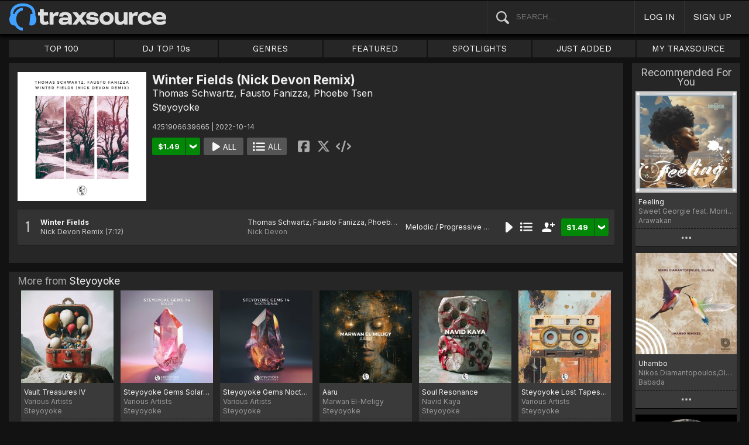

--- FILE ---
content_type: text/html; charset=utf-8
request_url: https://get.steyoyoke.com/syyk175_trax
body_size: 3393
content:
<!DOCTYPE html><head><script async src="https://platform.twitter.com/oct.js"></script><noscript><img height="1" width="1" style="display:none;" src="https://www.facebook.com/tr?id=1711912442390284&amp;ev=PageView&amp;noscript=1"><img height="1" width="1" style="display:none;" alt="" src="https://dc.ads.linkedin.com/collect/?pid=288220&amp;fmt=gif"><iframe src="https://www.googletagmanager.com/ns.html?id=GTM-5P8FXJ" height="0" width="0" style="display:none;visibility:hidden"></iframe></noscript><script type="text/javascript">window.env = 'production';
window.beta = false;
window.demo = false;
window.csrfToken = '3H3snueX-VmPM_C0dHMxMK4NxdLNrm4tzAO8';
window.isMobile = false;
window.release = 'e992e708fb';
</script><link rel="icon" type="image/png" href="https://st.toneden.io/prod-assets/images/favicon.png"><meta charset="utf-8"><meta name="viewport" content="width=device-width, initial-scale=1.0"><meta name="google-site-verification" content="Y1nGJMynu6I5F2vZ7ny0nrEhHolm_9ELinFyTS9INuY"><meta property="fb:app_id" content="28218816837"><meta http-equiv="Pragma" content="no-cache"><meta http-equiv="cache-control" content="no-cache, must-revalidate, max-age=0"><meta property="og:url" content="https://get.steyoyoke.com/syyk175_trax"><script src="https://use.fontawesome.com/releases/v5.15.4/js/all.js" crossorigin="anonymous" data-auto-replace-svg="nest"></script><meta property="og:image" content="https://geo-static.traxsource.com/files/images/418aa77b84b0a259e18b2a76a0876118.jpg"><meta property="og:site_name" content="Download Real House and Electronic Music in AIFF, WAV and MP3 format"><meta property="og:title" content="Thomas Schwartz &amp; Fausto Fanizza feat. Phoebe Tsen - Winter Fields (Nick Devon Remix) on Traxsource"><meta property="og:type" content="article"><meta property="og:description" content="Download Real House and Electronic Music in AIFF, WAV and MP3 format"><meta property="og:url" content="https://get.steyoyoke.com/syyk175_trax"><meta name="twitter:card" content="summary_large_image"><meta name="twitter:title" content="Thomas Schwartz &amp; Fausto Fanizza feat. Phoebe Tsen - Winter Fields (Nick Devon Remix) on Traxsource"><meta name="twitter:description" content="Download Real House and Electronic Music in AIFF, WAV and MP3 format"><meta name="twitter:imageSrc" content="https://geo-static.traxsource.com/files/images/418aa77b84b0a259e18b2a76a0876118.jpg"><meta name="twitter:url" content="https://get.steyoyoke.com/syyk175_trax"><script>window.EBFONT_PROPERTIES = {
    'family': 'Neue Plak',
    'src': 'https://cdn.evbstatic.com/s3-build/perm_001/bf1c05/django/js/src/eb/fonts/neueplak.js',
    'oldVersions': ['EB.fonts.neueplak.10-24-2018', 'EB.fonts.neueplak.09-20-2018', 'EB.fonts.neueplak.09-04-2018', 'EB.fonts.neueplak.08-30-2018', 'EB.fonts.neueplak.08-24-2018', 'EB.fonts.benton.10-26-2016', 'EB.fonts.benton.11-29-2016'],
    'version': 'EB.fonts.neueplak.03-19-2019',
};

/* eslint-disable */
!function(a,b){if(a.EB=a.EB||{},EB.renderFonts=function(a,c){for(var d="",e=b.createElement("style"),f=0,g;g=a[f];f++)d+="@font-face{font-family:'"+c+"';font-weight:"+g.weight+";font-style:"+g.style+";src:url(data:application/font-woff;base64,"+g.base64+") format('woff');}";e.styleSheet&&!e.sheet?e.styleSheet.cssText=d:e.appendChild(b.createTextNode(d)),b.getElementsByTagName("head")[0].appendChild(e),b.documentElement.className+=" font-has-loaded"},EB.readWriteFontFromLocalStorage=function(a){for(var c=0;c<a.EBFONT_PROPERTIES.oldVersions.length;c++)localStorage.removeItem(a.EBFONT_PROPERTIES.oldVersions[c]);var d=JSON.parse(localStorage.getItem(a.EBFONT_PROPERTIES.version));if(d)EB.renderFonts(d,a.EBFONT_PROPERTIES.family);else{EB.shouldRenderFonts=!0;var e=b.createElement("script");e.src=a.EBFONT_PROPERTIES.src,b.getElementsByTagName("head")[0].appendChild(e),setTimeout(function(){EB.shouldRenderFonts=!1},3e3)}},a.localStorage)try{localStorage.setItem("localStorage",1),localStorage.removeItem("localStorage"),EB.readWriteFontFromLocalStorage(a)}catch(c){Storage.prototype._setItem=Storage.prototype.setItem,Storage.prototype.setItem=function(){}}}(window,document);</script><title>Thomas Schwartz &amp; Fausto Fanizza feat. Phoebe Tsen - Winter Fields (Nick Devon Remix) on Traxsource</title><meta name="viewport" content="width=device-width, initial-scale=1"><link href="//st.toneden.io/production/stylesheets/fan-link.css?v=e992e708fb" rel="stylesheet" type="text/css"><meta name="description" content="Download Real House and Electronic Music in AIFF, WAV and MP3 format"><meta name="keywords" content="Thomas,Schwartz,Fausto,Fanizza,feat,Phoebe,Tsen,Winter,Fields,Nick,Devon,Remix,on,Traxsource,Download,Real,House,and,Electronic,Music,in,AIFF,WAV,and,MP3,format"><script>window.preloadLink = {"click_count":18,"past_events":null,"schedule":[],"id":1318466,"active_job_id":null,"author":"Download Real House and Electronic Music in AIFF, WAV and MP3 format","call_to_action":"View","button_color":"#000","bg_color":null,"clickthrough_count":18,"emails_sent":null,"custom_domain":"get.steyoyoke.com","date":null,"description":null,"display_content":null,"location":null,"price":null,"image_url":"https://geo-static.traxsource.com/files/images/418aa77b84b0a259e18b2a76a0876118.jpg","bg_url":null,"is_hidden":false,"is_active":true,"message_settings":null,"isrc":null,"upc":null,"metadata_description":"Download Real House and Electronic Music in AIFF, WAV and MP3 format","metadata_image_url":"https://geo-static.traxsource.com/files/images/418aa77b84b0a259e18b2a76a0876118.jpg","metadata_title":"Thomas Schwartz & Fausto Fanizza feat. Phoebe Tsen - Winter Fields (Nick Devon Remix) on Traxsource","meta_tags":[],"preview_url":null,"autoplay_preview":false,"rsvp_attachment_id":null,"mock_insights":false,"sort_services_by_clickthroughs":false,"affiliate_codes":null,"pixels":[{"id":"887183478441053","name":"","platform":"facebook"},{"platform":"google"},{"platform":"google-analytics"},{"platform":"twitter"},{"platform":"snapchat"},{"platform":"tiktok"}],"rules":[],"services":[],"shortened_path":"syyk175_trax","show_socials":null,"skip_landing_page":true,"social_settings":null,"subdomain":null,"target_type":"smartlink","target_url":"https://www.traxsource.com/title/1864894/winter-fields-nick-devon-remix","title":"Thomas Schwartz & Fausto Fanizza feat. Phoebe Tsen - Winter Fields (Nick Devon Remix) on Traxsource","header":"Thomas Schwartz & Fausto Fanizza feat. Phoebe Tsen - Winter Fields (Nick Devon Remix) on Traxsource","use_saved_service":false,"user_id":46297889,"createdAt":"2022-10-14T09:32:54.194Z","updatedAt":"2025-10-13T10:39:30.222Z","rsvp_attachment":null};
window.preloadCustomDomain = {"id":109058,"domain":"get.steyoyoke.com","root_redirect_url":null,"user_id":46297889,"is_verified":true,"pixel_id":"887183478441053","skip_domain_in_growth_campaign":null,"favicon_url":null,"logo_url":null,"logo_href":null,"logo_text":null,"createdAt":"2024-03-09T09:39:35.147Z","updatedAt":"2024-03-09T09:40:06.507Z"};
window.rsvp = null;
window.isOwnerPremium = false;
window.TDAppName = 'fan-link';
window.userID = '';
window.viewAsOwner = false;
window.appleMusicDeveloperToken = "eyJhbGciOiJFUzI1NiIsInR5cCI6IkpXVCIsImtpZCI6IjlQMlhWSjc1UFgifQ.eyJpYXQiOjE3NjgyNDYwOTgsImV4cCI6MTc4Mzc5ODA5OCwiaXNzIjoiNDdGNjNQSEc3UCJ9.ypJ7XkKtlpTEYSSzLWFch-kn59kSkT845O6_pNY47sswHmqEq5KQLBjd5Q2dbnRG7CFu_7IKCQWUjhiHrLDkPA";
window.skipPixelTracking = false;
window.eventbriteEvent = null;
</script><script>//- (function(i,s,o,g,r,a,m){i['GoogleAnalyticsObject']=r;i[r]=i[r]||function(){
//- (i[r].q=i[r].q||[]).push(arguments)},i[r].l=1*new Date();a=s.createElement(o),
//- m=s.getElementsByTagName(o)[0];a.async=1;a.src=g;m.parentNode.insertBefore(a,m)
//- })(window,document,'script','//www.google-analytics.com/analytics.js','ga');

//- ga('create', 'UA-43862399-4', 'auto');
//- ga('send', 'pageview');
</script><script>!function(f,b,e,v,n,t,s){if(f.fbq)return;n=f.fbq=function(){n.callMethod?
n.callMethod.apply(n,arguments):n.queue.push(arguments)};if(!f._fbq)f._fbq=n;
n.push=n;n.loaded=!0;n.version='2.0';n.queue=[];t=b.createElement(e);t.async=!0;
t.src=v;s=b.getElementsByTagName(e)[0];s.parentNode.insertBefore(t,s)}(window,
document,'script','//connect.facebook.net/en_US/fbevents.js');
</script><script src="https://use.fontawesome.com/releases/v5.15.4/js/all.js" crossorigin="anonymous" data-auto-replace-svg="nest"></script><script>window.userLocation = {"range":[309723136,309854207],"country":"US","region":"OH","eu":"0","timezone":"America/New_York","city":"Columbus","ll":[39.9625,-83.0061],"metro":535,"area":20};</script></head><body class="theme-toneden"><script>fbq('init', '887183478441053');
fbq('track', 'PageView', {
    link_id: 1318466,
    link_owner_id: 46297889
});
</script><noscript><img height="1" width="1" style="border-style:none;" alt="" src="https://www.facebook.com/tr?id=887183478441053&amp;ev=PageView&amp;noscript=1"></noscript><script type="text/javascript" src="//www.googleadservices.com/pagead/conversion.js"></script><div id="app-component"></div><script src="//st.toneden.io/production/javascripts/fan-link.js?v=e992e708fb" crossorigin="anonymous"></script></body><script src="//sd.toneden.io/production/v2/toneden.loader.js" async></script>

--- FILE ---
content_type: text/javascript
request_url: https://geo-w-static.traxsource.com/scripts/src.php/1748447820/js/traxsource.global.min.js
body_size: 5937
content:
/* TG ver 251222.15.45 */
Traxsource=function(){this.mainPlaylist=!1,this.volumeInitVal=90,this.playerVisible=!1,this.callScript="/scripts/builder.php",this.handlerScript="/scripts/handler.php",this.cartScript="/scripts/shopcart.php",this.searchScript="/scripts/search.php",this.suggestScript="ssuggest.traxsource.com/scripts/search.php",this.paypalScript="/scripts/paypal.php",this.versionScript="/scripts/ver.xml",this.scrubPercent=6,this.plVertScrollOffset=400,this.popupKeysMapped=!1,this.currentBitrate=1,this.suggXHR=!1,this.savedDateRange=!1,this.isUnloaded=!1,this.browserVersion=!1,this.browserAccepted=!0,this.isBot=!1,this.isIE9=!1,this.isIE=!1,this.isSafari11plus=!1,this.isPopStateRequest=!1,this.prevScroll=0,this.TLSok=!0,this.TLSMesg="<p><b style='color: #FD3961'>This browser only supports older encryption methods. Starting June 1st, 2018 Traxsource will no longer support older unsafe browsers. Please update or switch your broswer to one supporting  current safe encryption standards. Thank You.</b></p>",this.WAVtrig=!1,this.version=!1,this.forceVersionReload=1,this.transLockMsg="A transaction is still in progress. Are you sure you want to leave this page?\r\nClick OK to leave, Cancel to stay.",this.paddleBlockMsg="Traxsource uses <b>'Paddle'</b> for its Payment Processing.<br>You may have a browser setting or tracking blocker preventing 'Paddle' from loading.<p>Please allow any entry from <b>'Paddle'</b> in your blocker and reload this page to be able to proceed.<br>Thank you.</p>",this.ippCookieTracks="tracksIPP",this.ippCookieTitles="titlesIPP",this.viewPortConfs=[{wi:0,cl:"v1",id:1},{wi:450,cl:"v2",id:2},{wi:635,cl:"v3",id:3},{wi:975,cl:"v4",id:4},{wi:1190,cl:"v5",id:5}],this.viewClass="",this.viewID=0,this.viewIdPrev=0,this.viewChange=!1,this.widthHolder=0,this.isTouch=!!("ontouchstart"in window)||!!("msmaxtouchpoints"in window.navigator),this.isMobile=/Android|webOS|iPhone|iPad|iPod|BlackBerry|IEMobile|Opera Mini|windows ce/i.test(navigator.userAgent),this.isMouse=!1,this.mPlLimit=300,this.dPlLimit=600,this.plLimit=this.isMobile?this.mPlLimit:this.dPlLimit,this.currentPlayTime=!1,this.storedPlayTime=!1,this.localPlDaysTTL=7,this.mobileDummyPlLoaded=!1,this.dummyPlItem=[{title_id:"0",track_id:"0",artist:[["","","",""]],title:"",title_url:"",track_url:"",label:["","","",""],genre:"",genre_url:"",catnumber:"",promo:!1,duration:"",r_date:"",price:{},bought:!1,image:"",thumb:"",mp3:"/js/ts-blank.mp3",waveform:"",bpm:"",keysig:""}],this.useDummyPlay=!1,this.initPlaylist=[],this.popupKeysMapped=!1,this.popupBusy=!1,this.cloader=!1,this.cartList=[],this.cartsPageStats={titles:{},tracks:{}},this.cartsPLStats={},this.defaultCart=-1,this.currCartAltCaller={caller:{},append:!1},this.stateHolders={winSizeShow:!1,firstFreeUpgrade:!0,gridFlyBusy:!1,leftFlyBusy:!1,busyTimeout:!1,cartAddTimeout:!1,keyComTimeout:!1,plLoaderTimeout:!1,userChartLastLocation:!1,currentCartAltItem:{type:"",id:0},dropBoxBtnLock:!1,playlistAddBusy:!1,transactionLock:!1},this.dropBoxOrders={},this.noxd=!1,this.staticHost=this.noxd?"":"https://geo-w-static.traxsource.com",this.scriptsHost=this.noxd?"":"https://w-static.traxsource.com",this.enablePlaylistCueIndicators=!1},Traxsource.prototype={_init:function(){var e=this;history.replaceState&&history.replaceState({url:location.pathname+location.search,trax:!0},"",location.pathname+location.search),window.onpopstate=function(t){null!=t.state&&void 0!==t.state.trax&&(e.isPopStateRequest=!0,e.handleURL(location.pathname+location.search))}},print_r:function(t){this.comlog(JSON.stringify(t,null,4))},comlog:function(t,e){if(0!=$.trim(t).length)if(commandString="error warn info debug table",e&&0<=commandString.indexOf(e))switch(e){case"error":window.console&&console.error&&console.error(t);break;case"warn":window.console&&console.warn&&console.warn(t);break;case"info":window.console&&console.info&&console.info(t);break;case"debug":window.console&&console.debug&&console.debug(t);break;case"table":window.console&&console.table&&console.table(t)}else window.console&&console.log&&console.log(t)},isValidEmailAddress:function(t){return new RegExp(/^((([a-z]|\d|[!#\$%&'\*\+\-\/=\?\^_`{\|}~]|[\u00A0-\uD7FF\uF900-\uFDCF\uFDF0-\uFFEF])+(\.([a-z]|\d|[!#\$%&'\*\+\-\/=\?\^_`{\|}~]|[\u00A0-\uD7FF\uF900-\uFDCF\uFDF0-\uFFEF])+)*)|((\x22)((((\x20|\x09)*(\x0d\x0a))?(\x20|\x09)+)?(([\x01-\x08\x0b\x0c\x0e-\x1f\x7f]|\x21|[\x23-\x5b]|[\x5d-\x7e]|[\u00A0-\uD7FF\uF900-\uFDCF\uFDF0-\uFFEF])|(\\([\x01-\x09\x0b\x0c\x0d-\x7f]|[\u00A0-\uD7FF\uF900-\uFDCF\uFDF0-\uFFEF]))))*(((\x20|\x09)*(\x0d\x0a))?(\x20|\x09)+)?(\x22)))@((([a-z]|\d|[\u00A0-\uD7FF\uF900-\uFDCF\uFDF0-\uFFEF])|(([a-z]|\d|[\u00A0-\uD7FF\uF900-\uFDCF\uFDF0-\uFFEF])([a-z]|\d|-|\.|_|~|[\u00A0-\uD7FF\uF900-\uFDCF\uFDF0-\uFFEF])*([a-z]|\d|[\u00A0-\uD7FF\uF900-\uFDCF\uFDF0-\uFFEF])))\.)+(([a-z]|[\u00A0-\uD7FF\uF900-\uFDCF\uFDF0-\uFFEF])|(([a-z]|[\u00A0-\uD7FF\uF900-\uFDCF\uFDF0-\uFFEF])([a-z]|\d|-|\.|_|~|[\u00A0-\uD7FF\uF900-\uFDCF\uFDF0-\uFFEF])*([a-z]|[\u00A0-\uD7FF\uF900-\uFDCF\uFDF0-\uFFEF])))\.?$/i).test(t)},refreshPage:function(){var t=this;t.rpcGet2Body(t.callScript,location.pathname,"#bodyBay",function(){t.checkSizesGlobal(),t.applyViewClasses(),t.revealInitInvis()})},setCookie:function(t,e,i){var s=new Date;s.setDate(s.getDate()+i),s=encodeURIComponent(e)+(null==i?"":"; expires="+s.toUTCString()),s+="; domain=.traxsource.com; path=/",document.cookie=t+"="+s},getCookie:function(t){for(var e,i,s=0,o=document.cookie.split(";"),r=o.length;--r;){if(e=o[s].substr(0,o[s].indexOf("=")),i=o[s].substr(o[s].indexOf("=")+1),(e=e.replace(/^\s+|\s+$/g,""))==t)return decodeURIComponent(i);s++}},ippAppender:function(t){var e=["/featured","/djtop","/all"],s=!1,o=this,r=/(\/list\/|\/just-added|\/label\/|\/dj-top-10s\/(featured|all)|\/preorders\/all)/i.test(t),a=0<=t.indexOf("/artist/"),n=0<=t.indexOf("/genre/");if(r||n||a){if(n){for(i=0;i<e.length;i++)0<=t.indexOf(e[i])&&(s=!0);if(!s)return""}if(n=o.getCookie(o.ippCookieTitles),o=o.getCookie(o.ippCookieTracks),n||o)if(0<=t.indexOf("cn=tracks")||a&&-1==t.indexOf("/djtop")){if(o)return(-1==t.indexOf("?")?"?":"&")+"ipp="+o}else if(n)return"?ipp="+n}return""},handleURL:function(t){var e,i,s=!1,o=this;if(o.stateHolders.transactionLock){if(0==confirm(o.transLockMsg))return void history.replaceState({url:"/checkout",trax:!0},"","/checkout");o.stateHolders.transactionLock=!1}if(e=/.+/i.test(t)?t+(-1!=t.indexOf("?")?-1==t.indexOf("rpc=")?"&rpc=1":"":"?rpc=1"):"/?rpc=1",/^\/search(\?|\/)/i.test(e))e=e.replace("/search",""),i=o.searchScript;else{if(i=o.callScript,-1<e.indexOf("/checkout")){if(0<$("#cartID").length?s=$("#cartID").val():history.state.hasOwnProperty("cartID")&&(s=history.state.cartID),!s)return void o.pushPath("/");e+="&cart_id="+s}0<$("#mainSearch .search-input").length&&0<$("#mainSearch .search-input").val().length&&$("#mainSearch .search-input").val("")}o.rpcGet2Body(i,e),"function"==typeof ga&&ga("send","pageview",t)},rpcGet2Body:function(t,e,i,s){var o=this,r=!1;!1!==o.cloader&&showLoader(),null==e&&(e=""),$.ajax({url:t+e,type:"GET",success:function(t){var e;1==o.forceVersionReload&&0<$(t).find("ver").text().length&&(e=parseInt($(t).find("ver").text()),o.version!=e&&(console.log("Version Change: curr: "+o.version+" - new: "+$(t).find("ver").text()),o.version=e,r=!0)),r?setTimeout(function(){location.reload()},300):(o.putPageCartData(0<$(t).find("cpo").text().length?$(t).find("cpo").text():"{}"),0<$(t).find("title").text().length&&(document.title=$(t).find("title").text()),e=parseInt($(t).find("code").text()),isNaN(e)||-1!=e?(i=i||"#bodyBay",$(i).empty().html($(t).find("data").text()),o.isPopStateRequest?(window.scrollTo(0,o.prevScroll),o.prevScroll=0,o.isPopStateRequest=!1):window.scrollTo(0,0),o.highlightMenu(),s&&setTimeout(s,100),!1!==o.cloader&&hideLoader(),hideCartAlt(),setTimeout(function(){0<$(t).find("message").text().length&&o.showMessage($(t).find("message").text(),{title:"Notice:"})},550)):o.pushPath("/"))},error:function(t,e,i){404==t.status&&o.pushPath("/")}})},pushPath:function(t,e,i){if(!t)return!1;(e=e||{url:t,trax:!0}).hasOwnProperty("trax")||(e.trax=!0),i=i||"",history.pushState(e,i,t),this.handleURL(t)},putPageCartData:function(t){0!=t.length&&((t=this.getEvalObj(t)).hasOwnProperty("titles")&&"object"==typeof t.titles&&"[object Array]"!=Object.prototype.toString.call(t.titles)?this.cartsPageStats.titles=t.titles:this.cartsPageStats.titles={},t.hasOwnProperty("tracks")&&"object"==typeof t.tracks&&"[object Array]"!=Object.prototype.toString.call(t.tracks)?this.cartsPageStats.tracks=t.tracks:this.cartsPageStats.tracks={})},getDefaultCart:function(){for(var t=0,e=this.cartList.length;e--;){if("1"==this.cartList[t].default){this.defaultCart=this.cartList[t].cart_id;break}t++}},getCart:function(t){for(var e=0,i=this.cartList.length;i--;){if(this.cartList[e].cart_id==t)return this.cartList[e];e++}},getJson:function(t,s,e,i){null!=e&&e||(e="GET"),null!=i&&i||(i={}),$.ajax({url:t,type:e,dataType:"json",data:i,success:function(t){s(t)},error:function(t,e,i){t={data:t,error:e+"<br>"+i+"<br>"+t.responseText};s(t)},completed:function(){hideLoader()}})},detectBrowserVersion:function(){var t=navigator.userAgent.toLowerCase();return $.browser.msie||$.browser.trident?t=(t=$.browser.version).substring(0,t.indexOf(".")):$.browser.chrome?t=(t=t.substring(t.indexOf("chrome/")+7)).substring(0,t.indexOf(".")):$.browser.safari?t=(t=t.substring(t.indexOf("version/")+8)).substring(0,t.indexOf(" ")):$.browser.mozilla?t=t.substring(t.indexOf("firefox/")+8):$.browser.opera?t=t.substring(t.indexOf("version/")+8):0},verifyBrowser:function(){var t,e=this;1!=/(bot|linux|preview)/i.test(navigator.userAgent)?(e.browserVersion=e.detectBrowserVersion(),t=parseFloat(e.browserVersion),$.browser.mozilla?(t<5&&(e.browserAccepted=!1),t<27&&(e.TLSok=!1)):$.browser.safari?(t<5&&(e.browserAccepted=!1),t<7&&(e.TLSok=!1),11<=t&&(e.isSafari11plus=!0)):$.browser.chrome?(t<15&&(e.browserAccepted=!1),t<22&&(e.TLSok=!1)):$.browser.opera?(t<12.18&&(e.browserAccepted=!1),t<12.18&&(e.TLSok=!1)):$.browser.msie?(e.isIE=!0,t<10&&(e.browserAccepted=!1),t<11&&(e.TLSok=!1)):$.browser.trident&&(e.isIE=!0)):e.isBot=!0},startURL:function(){var t=location.pathname,e=this;if(e.version||$.ajax({url:e.versionScript+"?t="+Date.now(),type:"GET",dataType:"xml",data:"",success:function(t){e.version=parseInt($(t).find("ver").text())}}),2<t.length)return!1;t.length<2&&2<location.hash.length&&(location.pathname=location.hash.replace("#","/").replace("//","/"))},handleClick:function(t){var e;0<=$(t).attr("href").indexOf("void(0)")||(e=$(t)[0].pathname,this.prevScroll=$(window).scrollTop(),hideTitlePopup(),hidePlaylist(),this.hideMessage(),$(t).hasClass("cart-alt")||hideCartAlt(),$(".menu-cont a").removeClass("active-tab"),e=e+$(t)[0].search,t={url:e+=this.ippAppender(e),trax:!0},-1<e.indexOf("/checkout")&&0<$("#cartID").length&&(t.cartID=$("#cartID").val()),history.pushState(t,"",e),this.handleURL(e))},highlightMenu:function(){$(".menu-cont a").removeClass("active-tab"),0<$("#menuHL").length&&$("#"+$("#menuHL").val()).addClass("active-tab")},getEvalObjFromData:function(selector,dataAtrrib){var eo,self=this;dataAtrrib=dataAtrrib||"url";try{eo=eval("("+$(selector).attr("data-"+dataAtrrib)+")")}catch(e){if(e instanceof SyntaxError)return self.comlog("Traxsource ERROR: "+$(selector).attr("data-"+dataAtrrib),"warn"),!1}return eo},getEvalObj:function(inStr){var eo,self=this;try{eo=eval("("+inStr+")")}catch(e){if(e instanceof SyntaxError)return self.comlog("Traxsource ERROR: "+e.message,"warn"),!1}return eo},showByFade:function(t,e,i){e=e||300,$(t).fadeIn(e,i)},hideByFade:function(t,e,i){e=e||200,$(t).fadeOut(e,i)},showPall:function(t){$(".com-pall",t).fadeIn(240)},hidePall:function(t){$(".com-pall",t).fadeOut(100)},centerElementToWin:function(t,e,i,s,o){if(e&&"none"==$(t).css("display"))return!1;i=i||0,s=s||0;e=(o?$(document):$(window)).height(),o=$(document).width(),s=e/2-$(t).height()/2+s;!this.isMobile&&s<98&&(s=98),$(t).css("top",s),$(t).css("left",o/2-$(t).width()/2+i)},blink:function(t,e,i,s){e=e||90,i=i||15,s=s||2;var o=0;doBlick=function(t,e,i,s){$(t).animate({opacity:0},i,"linear",function(){$(this).delay(e),$(this).animate({opacity:1},i,function(){++o<s&&doBlick(this,e,i,s)}),$(this).delay(e)})},doBlick(t,e,i,s)},showMask:function(t){var e=this;null==t&&(t=0),$("#bodyMask").fadeIn(t),setTimeout(function(){e.resizeMask()},100)},hideMask:function(){$("#titlePopup").is(":visible")||$("#bodyMask").removeAttr("style")},resizeMask:function(){var t=$(document).height();$("#bodyMask").css({height:t}),t=$(document).height(),$("#playerMask").css({height:t})},showPlayerMask:function(){var t=this;$("#playerMask").show(),setTimeout(function(){t.resizeMask()},100)},hidePlayerMask:function(){$("#playerMask").hide()},positionBottomBar:function(){var t=this.isMobile?window.innerHeight:$(window).height(),t=$("#bottomBarPopup").is(":visible")?t-$("#bottomBarPopup").height():t;$("#bottomBarPopup").css("top",t+"px")},showBottomBar:function(t){var e=this;$("#bottomBarBody").empty(),$("#bottomBarBody").html(t),$("#bottomBarBody a").click(function(){return e.handleClick(this),e.hideBottomBar(),!1}),$("#bottomBarBody").is(":visible")?e.blink("#bottomBarBody"):(e.positionBottomBar(),$("#bottomBarPopup").show(),$("#bottomBarPopup").animate({top:"-="+$("#bottomBarPopup").height()},300,"easeInExpo")),window.timeoutHandle&&window.clearTimeout(timeoutHandle),window.timeoutHandle=setTimeout(function(){e.hideBottomBar()},12e3)},hideBottomBar:function(){if(!$("#bottomBarPopup").is(":visible"))return!1;$("#bottomBarPopup").animate({top:"+="+$("#bottomBarPopup").height()},250,"easeInQuint",function(){$("#bottomBarPopup").hide(),$("#bottomBarBody").empty()})},showMessage:function(t,e){var i={selector:"#messagePopup",askConfirm:!1,yesCallback:null,noCallback:null,noCallbackOnClose:!1,title:"Are you sure?",showAsError:!1,inputMode:!1,inputMin:!1,inputMax:100,saveBtnText:"Save",hideComDrops:!1,showCartDefault:!1},s=this,i=$.extend(i,e);$(i.selector+" .mspu-txt").html(t),i.title&&0<i.title.length&&$(i.selector+" .mspu-hdr").html(i.title),$(i.selector+" .com-close").click(function(t){setTimeout(i.noCallback,100),s.hideMessage(e)}),$(i.selector+" .mspu-cont a").click(function(){return s.handleClick(this),s.hideMessage(e),!1}),i.showAsError&&$(i.selector).addClass("error"),i.askConfirm?($(i.selector+" .mspu-buttons").show(),$(i.selector+" .com-yes").click(function(t){setTimeout(i.yesCallback,100),s.hideMessage(e)}),$(i.selector+" .com-no").click(function(t){setTimeout(i.noCallback,100),s.hideMessage(e)})):$(i.selector+" .mspu-buttons").hide(),i.inputMode?($(i.selector+" .submit-button").html(i.saveBtnText),$(i.selector+" .mspu-inp-cont").show(),$(i.selector+" .mspu-input").attr("maxlength",i.inputMax),$(i.selector+" .submit-button").click(function(t){return $(i.selector+" .mspu-input").val($.trim($(i.selector+" .mspu-input").val())),i.inputMin&&0<i.inputMin&&$(i.selector+" .mspu-input").val().length<i.inputMin?($(i.selector+" .err-txt").html("...at least "+i.inputMin+" char(s) required."),!1):($(i.selector+" .err-txt").html(""),void setTimeout(i.yesCallback,100))})):$(i.selector+" .mspu-inp-cont").hide(),i.showCartDefault?$(i.selector+" .mspu-cart-def-p").show():($(i.selector+" .mspu-cart-def-p").hide(),$(i.selector+" .mspu-cart-def-cb").prop("checked",!1)),s.showMask(),s.centerElementToWin(i.selector),s.showByFade(i.selector,300,function(){i.inputMode&&$(i.selector+" .mspu-input").focus()}),hideLoader()},hideMessage:function(t){var e={selector:"#messagePopup",hideComDrops:!1},e=$.extend(e,t);if(!$(e.selector).is(":visible"))return!1;$(e.selector+" .mspu-buttons a").unbind(),$(e.selector+" .mspu-inp-cont a").unbind(),$(e.selector+" .com-close").unbind(),this.hideByFade(e.selector,300,function(){$(e.selector+" .mspu-txt").html(""),$(e.selector+" .mspu-input").val(""),$(e.selector+" .mspu-input").attr("maxlength","100"),$(e.selector+" .mspu-hdr").html("Are You Sure?"),$(this).hasClass("error")&&$(this).removeClass("error")}),e.hideComDrops&&$(".com-drop-menu").removeAttr("style"),this.hideMask()},checkSizesGlobal:function(){for(var t=0,e=this,i=e.viewPortConfs.length,s=$(window).width();i--&&s>=e.viewPortConfs[t].wi;)e.viewClass=e.viewPortConfs[t].cl,e.viewID=e.viewPortConfs[t].id,t++;e.viewID!=e.viewIdPrev?($(document).trigger("viewChange",[{viewID:e.viewID,viewClass:e.viewClass}]),e.viewIdPrev=e.viewID,e.viewChange=!0,e.applyViewClasses()):e.viewChange=!1},applyViewClasses:function(t){void 0===t?t="":t+=" ",$(t+".v-").removeClass("v1 v2 v3 v4 v5"),$(t+".v-").addClass(this.viewClass)},revealInitInvis:function(){$(".trklist").removeClass("init-invis"),$(".com-grid").removeClass("init-invis")},isElementInView:function(t,e){var i=$(window).scrollTop(),s=i+$(window).height(),o=$(t).offset().top,t=o+$(t).height();return null==e&&(e=!0),!0===e?i<o&&t<s:o<=s&&i<=t},winSize:function(){clearTimeout(this.stateHolders.winSizeShow),this.stateHolders.winSizeShow=setTimeout(function(){$("#debugInfo").stop(!0,!0).fadeOut(400)},3e3)}};